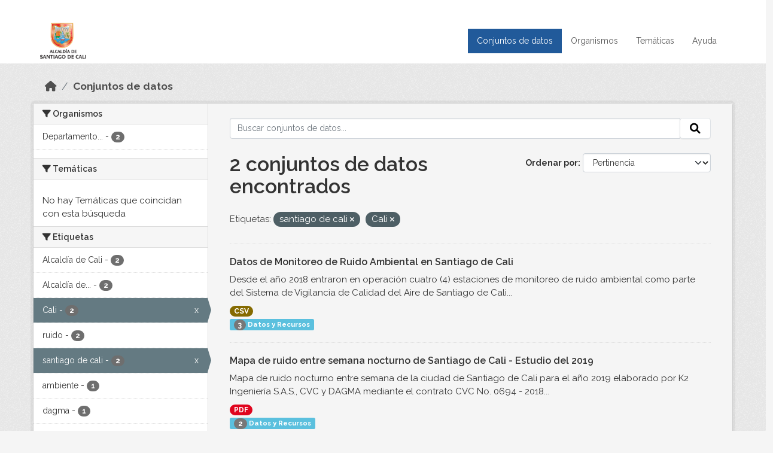

--- FILE ---
content_type: text/html; charset=utf-8
request_url: https://datos.cali.gov.co/dataset?tags=santiago+de+cali&tags=Cali
body_size: 31109
content:
<!DOCTYPE html>
<!--[if IE 9]> <html lang="es" class="ie9"> <![endif]-->
<!--[if gt IE 8]><!--> <html lang="es"  > <!--<![endif]-->
  <head>
    <meta charset="utf-8" />
      <meta name="csrf_field_name" content="_csrf_token" />
      <meta name="_csrf_token" content="IjY5OTQxYmUzNTc1Y2M4MDI3OGMxMzFiZjVkY2Y5NjFjMjFlYmVlOWYi.aXHCOQ.GqLXaVQeMD7ShWKW0waXSERjT_E" />

      <meta name="generator" content="ckan 2.10.4" />
      <meta name="viewport" content="width=device-width, initial-scale=1.0">
    <title>Conjunto de datos - Datos Abiertos Cali</title>

    
    
    <link rel="shortcut icon" href="/img/favicon.ico" />
    
    
        <!-- Google tag (gtag.js) -->
<script async src="https://www.googletagmanager.com/gtag/js?id=G-2GPXESL37B"></script>
<script>
 window.dataLayer = window.dataLayer || [];
 function gtag(){dataLayer.push(arguments);}

 gtag('set', 'linker', );
 gtag('js', new Date());

 gtag('config', 'G-2GPXESL37B', {
     anonymize_ip: true,
     linker: {
         domains: []
     }
 });
</script>
    

  
  
      
      
      
    
  
  

  


    
      
      
    

    
    <link href="/webassets/base/1c87a999_main.css" rel="stylesheet"/>
<link href="/webassets/webassets-external/57f7216b780409588d6765cfa4db3c8a_custom.css" rel="stylesheet"/>
<link href="/css/rating.css" rel="stylesheet"/>
<link href="/webassets/ckanext-activity/6ac15be0_activity.css" rel="stylesheet"/>
    
  </head>

  
  <body data-site-root="https://datos.cali.gov.co/" data-locale-root="https://datos.cali.gov.co/" >

    
    <div class="visually-hidden-focusable"><a href="#content">Skip to main content</a></div>
  

  
    

<header class="account-masthead">
  <div class="container">
    
    
    
  </div>
</header>

<header class="navbar navbar-expand-lg navbar-static-top masthead">
    
  <div class="container">
    <div class="row row-cols-md-2 w-100">
      <hgroup class="header-image navbar-left col">
        
        <a class="logo" href="/">
        <!--
          <img class="image-header" src="/img/lema-alcaldia-cali.png" alt="Datos Abiertos - Alcaldía de Santiago de Cali"
              title="Alcaldía de Santiago de Cali">
        -->
          <img class="image-header" src="/img/logo-alcaldia-cali.png" alt="Datos Abiertos - Alcaldía de Santiago de Cali"
              title="Alcaldía de Santiago de Cali">
          <span class="title-header sr-only">Datos Abiertos</span>
        </a>
        
      </hgroup>
      <di class="col text-end">
        <button class="navbar-toggler" type="button" data-bs-toggle="collapse" data-bs-target="#navbarSupportedContent" aria-controls="navbarSupportedContent" aria-expanded="false" aria-label="Toggle navigation">
          <span class="navbar-toggler-icon"></span>
        </button>
      </div>
      <!-- <div class="navbar-right">
        <button data-target="#main-navigation-toggle" data-toggle="collapse" class="navbar-toggle collapsed"
                type="button">
          <span class="fa fa-bars"></span>
        </button>
      </div> -->

      <div class="collapse navbar-collapse col justify-content-end" id="main-navigation-toggle">
        
        <nav class="section navigation">
          <ul class="navbar-nav me-auto mb-2 mb-lg-0">
            
            <li class="active"><a href="/dataset/">Conjuntos de datos</a></li><li><a href="/organization/">Organismos</a></li><li><a href="/group/">Temáticas</a></li><li><a href="/pages/ayuda">Ayuda</a></li>
            
          </ul>
        </nav>
         
        
        
      </div>
    </div>
  </div>
</header>

  
    <div class="main">
      <div id="content" class="container">
        
          
            <div class="flash-messages">
              
                
              
            </div>
          

          
            <div class="toolbar" role="navigation" aria-label="Miga de pan">
              
                
                  <ol class="breadcrumb">
                    
<li class="home"><a href="/" aria-label="Inicio"><i class="fa fa-home"></i><span> Inicio</span></a></li>
                    
  <li class="active"><a href="/dataset/">Conjuntos de datos</a></li>

                  </ol>
                
              
            </div>
          

          <div class="row wrapper">
            
            
            

            
              <aside class="secondary col-md-3">
                
                
  <div class="filters">
    <div>
      
        

    
    
	
	    
		<section class="module module-narrow module-shallow">
		    
			<h2 class="module-heading">
			    <i class="fa fa-filter"></i>
			    Organismos
			</h2>
		    
		    
			
			    
				<nav aria-label="Organismos">
				    <ul class="list-unstyled nav nav-simple nav-facet">
					
					    
					    
					    
					    
					    <li class="nav-item ">
						<a href="/dataset/?tags=santiago+de+cali&amp;tags=Cali&amp;organization=departamento-administrativo-de-gestion-del-medio-ambiente" title="Departamento Administrativo de Gestión del Medio Ambiente">
						    <span class="item-label">Departamento...</span>
						    <span class="hidden separator"> - </span>
						    <span class="item-count badge">2</span>
							
						</a>
					    </li>
					
				    </ul>
				</nav>

				<p class="module-footer">
				    
					
				    
				</p>
			    
			
		    
		</section>
	    
	
    

      
        

    
    
	
	    
		<section class="module module-narrow module-shallow">
		    
			<h2 class="module-heading">
			    <i class="fa fa-filter"></i>
			    Temáticas
			</h2>
		    
		    
			
			    
				<p class="module-content empty">No hay Temáticas que coincidan con esta búsqueda</p>
			    
			
		    
		</section>
	    
	
    

      
        

    
    
	
	    
		<section class="module module-narrow module-shallow">
		    
			<h2 class="module-heading">
			    <i class="fa fa-filter"></i>
			    Etiquetas
			</h2>
		    
		    
			
			    
				<nav aria-label="Etiquetas">
				    <ul class="list-unstyled nav nav-simple nav-facet">
					
					    
					    
					    
					    
					    <li class="nav-item ">
						<a href="/dataset/?tags=santiago+de+cali&amp;tags=Cali&amp;tags=Alcald%C3%ADa+de+Cali" title="">
						    <span class="item-label">Alcaldía de Cali</span>
						    <span class="hidden separator"> - </span>
						    <span class="item-count badge">2</span>
							
						</a>
					    </li>
					
					    
					    
					    
					    
					    <li class="nav-item ">
						<a href="/dataset/?tags=santiago+de+cali&amp;tags=Cali&amp;tags=Alcald%C3%ADa+de+Santiago+de+Cali" title="Alcaldía de Santiago de Cali">
						    <span class="item-label">Alcaldía de...</span>
						    <span class="hidden separator"> - </span>
						    <span class="item-count badge">2</span>
							
						</a>
					    </li>
					
					    
					    
					    
					    
					    <li class="nav-item  active">
						<a href="/dataset/?tags=santiago+de+cali" title="">
						    <span class="item-label">Cali</span>
						    <span class="hidden separator"> - </span>
						    <span class="item-count badge">2</span>
							<span class="facet-close">x</span>
						</a>
					    </li>
					
					    
					    
					    
					    
					    <li class="nav-item ">
						<a href="/dataset/?tags=santiago+de+cali&amp;tags=Cali&amp;tags=ruido" title="">
						    <span class="item-label">ruido</span>
						    <span class="hidden separator"> - </span>
						    <span class="item-count badge">2</span>
							
						</a>
					    </li>
					
					    
					    
					    
					    
					    <li class="nav-item  active">
						<a href="/dataset/?tags=Cali" title="">
						    <span class="item-label">santiago de cali</span>
						    <span class="hidden separator"> - </span>
						    <span class="item-count badge">2</span>
							<span class="facet-close">x</span>
						</a>
					    </li>
					
					    
					    
					    
					    
					    <li class="nav-item ">
						<a href="/dataset/?tags=santiago+de+cali&amp;tags=Cali&amp;tags=ambiente" title="">
						    <span class="item-label">ambiente</span>
						    <span class="hidden separator"> - </span>
						    <span class="item-count badge">1</span>
							
						</a>
					    </li>
					
					    
					    
					    
					    
					    <li class="nav-item ">
						<a href="/dataset/?tags=santiago+de+cali&amp;tags=Cali&amp;tags=dagma" title="">
						    <span class="item-label">dagma</span>
						    <span class="hidden separator"> - </span>
						    <span class="item-count badge">1</span>
							
						</a>
					    </li>
					
					    
					    
					    
					    
					    <li class="nav-item ">
						<a href="/dataset/?tags=santiago+de+cali&amp;tags=Cali&amp;tags=mapa+de+ruido" title="">
						    <span class="item-label">mapa de ruido</span>
						    <span class="hidden separator"> - </span>
						    <span class="item-count badge">1</span>
							
						</a>
					    </li>
					
					    
					    
					    
					    
					    <li class="nav-item ">
						<a href="/dataset/?tags=santiago+de+cali&amp;tags=Cali&amp;tags=ruido+ambiental" title="">
						    <span class="item-label">ruido ambiental</span>
						    <span class="hidden separator"> - </span>
						    <span class="item-count badge">1</span>
							
						</a>
					    </li>
					
					    
					    
					    
					    
					    <li class="nav-item ">
						<a href="/dataset/?tags=santiago+de+cali&amp;tags=Cali&amp;tags=svcasc" title="">
						    <span class="item-label">svcasc</span>
						    <span class="hidden separator"> - </span>
						    <span class="item-count badge">1</span>
							
						</a>
					    </li>
					
				    </ul>
				</nav>

				<p class="module-footer">
				    
					
				    
				</p>
			    
			
		    
		</section>
	    
	
    

      
        

    
    
	
	    
		<section class="module module-narrow module-shallow">
		    
			<h2 class="module-heading">
			    <i class="fa fa-filter"></i>
			    Formatos
			</h2>
		    
		    
			
			    
				<nav aria-label="Formatos">
				    <ul class="list-unstyled nav nav-simple nav-facet">
					
					    
					    
					    
					    
					    <li class="nav-item ">
						<a href="/dataset/?tags=santiago+de+cali&amp;tags=Cali&amp;res_format=CSV" title="">
						    <span class="item-label">CSV</span>
						    <span class="hidden separator"> - </span>
						    <span class="item-count badge">1</span>
							
						</a>
					    </li>
					
					    
					    
					    
					    
					    <li class="nav-item ">
						<a href="/dataset/?tags=santiago+de+cali&amp;tags=Cali&amp;res_format=PDF" title="">
						    <span class="item-label">PDF</span>
						    <span class="hidden separator"> - </span>
						    <span class="item-count badge">1</span>
							
						</a>
					    </li>
					
				    </ul>
				</nav>

				<p class="module-footer">
				    
					
				    
				</p>
			    
			
		    
		</section>
	    
	
    

      
        

    
    
	
	    
		<section class="module module-narrow module-shallow">
		    
			<h2 class="module-heading">
			    <i class="fa fa-filter"></i>
			    Licencias
			</h2>
		    
		    
			
			    
				<nav aria-label="Licencias">
				    <ul class="list-unstyled nav nav-simple nav-facet">
					
					    
					    
					    
					    
					    <li class="nav-item ">
						<a href="/dataset/?tags=santiago+de+cali&amp;tags=Cali&amp;license_id=cc-by-sa" title="Creative Commons Attribution Share-Alike">
						    <span class="item-label">Creative Commons...</span>
						    <span class="hidden separator"> - </span>
						    <span class="item-count badge">2</span>
							
						</a>
					    </li>
					
				    </ul>
				</nav>

				<p class="module-footer">
				    
					
				    
				</p>
			    
			
		    
		</section>
	    
	
    

      
    </div>
    <a class="close no-text hide-filters"><i class="fa fa-times-circle"></i><span class="text">close</span></a>
  </div>

              </aside>
            

            
              <div class="primary col-md-9 col-xs-12" role="main">
                
                
  <section class="module">
    <div class="module-content">
      
        
      
      
    
    
    







<form id="dataset-search-form" class="search-form" method="get" data-module="select-switch">

  
    <div class="input-group search-input-group">
      <input aria-label="Buscar conjuntos de datos..." id="field-giant-search" type="text" class="form-control input-lg" name="q" value="" autocomplete="off" placeholder="Buscar conjuntos de datos...">
      
      <span class="input-group-btn">
        <button class="btn btn-default btn-lg" type="submit" value="search" aria-label="Enviar">
          <i class="fa fa-search"></i>
        </button>
      </span>
      
    </div>
  

  
    <span>






<input type="hidden" name="tags" value="santiago de cali" />





<input type="hidden" name="tags" value="Cali" />



</span>
  

  
    
      <div class="form-group control-order-by">
        <label for="field-order-by">Ordenar por</label>
        <select id="field-order-by" name="sort" class="form-control form-select">
          
            
              <option value="score desc, metadata_modified desc" selected="selected">Pertinencia</option>
            
          
            
              <option value="title_string asc">Nombre Ascendente</option>
            
          
            
              <option value="title_string desc">Nombre Descendente</option>
            
          
            
          
            
          
            
              <option value="metadata_modified desc">Última modificación</option>
            
          
            
          
        </select>
        
        <button class="btn btn-default js-hide" type="submit">Ir</button>
        
      </div>
    
  

  
    
      <h1>

  
  
  
  

2 conjuntos de datos encontrados</h1>
    
  

  
    
      <p class="filter-list">
        
          
          <span class="facet">Etiquetas:</span>
          
            <span class="filtered pill">santiago de cali
              <a href="/dataset/?tags=Cali" class="remove" title="Quitar"><i class="fa fa-times"></i></a>
            </span>
          
            <span class="filtered pill">Cali
              <a href="/dataset/?tags=santiago+de+cali" class="remove" title="Quitar"><i class="fa fa-times"></i></a>
            </span>
          
        
      </p>
      <a class="show-filters btn btn-default">Filtrar Resultados</a>
    
  

</form>





      
        

  
    <ul class="dataset-list list-unstyled">
    	
	      
	        






  <li class="dataset-item">
    

      <div class="dataset-content">
        
          <h2 class="dataset-heading">
            
              
            
            
<a href="/dataset/datos-de-ruido-ambiental-en-santiago-de-cali" title="Datos de Monitoreo de Ruido Ambiental en Santiago de Cali">
  Datos de Monitoreo de Ruido Ambiental en Santiago de Cali
</a>

            
              
              
            
          </h2>
        
        
          
            <div>Desde el año 2018 entraron en operación cuatro (4) estaciones de monitoreo de ruido ambiental como parte del Sistema de Vigilancia de Calidad del Aire de Santiago de Cali...</div>
          
        
      </div>
      
        
          
            <ul class="dataset-resources list-unstyled">
              
                
                <li>
                  <a href="/dataset/datos-de-ruido-ambiental-en-santiago-de-cali" class="badge badge-default" data-format="csv">CSV</a>
                </li>
                
              
            </ul>
          
        
      
    
<div class="label label-info">
  <span class="item-count badge">3</span> Datos y Recursos
</div>

  </li>

	      
	        






  <li class="dataset-item">
    

      <div class="dataset-content">
        
          <h2 class="dataset-heading">
            
              
            
            
<a href="/dataset/mapa-de-ruido-semana-nocturno-de-santiago-de-cali-2019" title="Mapa de ruido entre semana nocturno de Santiago de Cali - Estudio del 2019">
  Mapa de ruido entre semana nocturno de Santiago de Cali - Estudio del 2019
</a>

            
              
              
            
          </h2>
        
        
          
            <div>Mapa de ruido nocturno entre semana de la ciudad de Santiago de Cali para el año 2019 elaborado por K2 Ingeniería S.A.S., CVC y DAGMA mediante el contrato CVC No. 0694 - 2018...</div>
          
        
      </div>
      
        
          
            <ul class="dataset-resources list-unstyled">
              
                
                <li>
                  <a href="/dataset/mapa-de-ruido-semana-nocturno-de-santiago-de-cali-2019" class="badge badge-default" data-format="pdf">PDF</a>
                </li>
                
              
            </ul>
          
        
      
    
<div class="label label-info">
  <span class="item-count badge">2</span> Datos y Recursos
</div>

  </li>

	      
	    
    </ul>
  

      
    </div>

    
      
    
  </section>

  
    <section class="module">
      <div class="module-content">
        
          <small>
            
            
            
          Usted también puede acceder a este registro utilizando los <a href="/api/3">API</a> (ver <a href="http://docs.ckan.org/en/2.10/api/">API Docs</a>).
          </small>
        
      </div>
    </section>
  

              </div>
            
          </div>
        
      </div>
    </div>
  
    <footer class="site-footer">
  <div class="container">
    <div class="row">
      <div class="contact col-md-12 wow fadeInUp animated">
        <h2 class="title-section">Contáctenos</h2>
        <div class="row">
          <div class="info-container col-md-6">
            <div class="info place">
              <span>Dirección:</span> Centro Administrativo Municipal (CAM) Avenida 2 Norte #10 - 70. Cali - Valle del
              Cauca - Colombia.
            </div>
            <div class="info clock">
              <span>Horario atención:</span> lunes a viernes de 8 am a 12 pm y de 2 pm a 5 pm.
            </div>
            <div class="info clock">
              <a href="http://www.cali.gov.co/publicaciones/43/oficina_de_atencin_al_ciudadano/"> Atención al
                ciudadano </a>
            </div>
            <div class="info directory">
              <a href="http://www.cali.gov.co/directorio/">Directorio dependencias</a>
            </div>
          </div>
          <div class="info-container col-md-6 wow fadeInUp animated">
            <div class="info phone">
              <span>Linea Nacional:</span> 01 8000 222 195
            </div>
            <div class="info phone">
              <span>Lineas Locales:</span> 195 - (57+2) 887 9020
            </div>
            <div class="info email">
              <span>Email:</span> <a href="mailto:contactenos@cali.gov.co" title="Alcaldía de Santiago de Cali">contactenos@cali.gov.co</a>
            </div>
            <div class="info email">
              <span>Notificaciones Judiciales:</span> <a href="mailto:notificacionesjudiciales@cali.gov.co"
                                                        title="Alcaldía de Santiago de Cali">notificacionesjudiciales@cali.gov.co</a>
            </div>
          </div>
        </div> <!-- FIN ROW -->
      </div>
    </div> <!-- FIN ROW -->
  </div>

  <div class="copyright">
    <div class="container">
      
      <div class="row">
        <div class="col-md-8 footer-links">
          
          <ul class="list-unstyled">
            
            <li><a href="/about">Acerca de Datos Abiertos Cali</a>
            </li>
            
          </ul>
          <ul class="list-unstyled">
            
            
            <li><a href="http://docs.ckan.org/en/2.10/api/">API CKAN</a></li>
            <li><a href="http://www.ckan.org/">CKAN Association</a></li>
            <li><a href="http://www.opendefinition.org/okd/"><img
                src="/base/images/od_80x15_blue.png" alt="Open Data"></a></li>
            
          </ul>
          
        </div>
        <div class="col-md-4 attribution">
          
          <p><strong>Gestionado con </strong> <a class="hide-text ckan-footer-logo" href="http://ckan.org">CKAN</a>
          <!-- <a class="hide-text nexura-footer-logo" href="http://www.nexura.com/" title="Nexura Internacional">Nexura</a> -->
          </p>
          
          
          
<form class="lang-select" action="/util/redirect" data-module="select-switch" method="POST">
  
<input type="hidden" name="_csrf_token" value="IjY5OTQxYmUzNTc1Y2M4MDI3OGMxMzFiZjVkY2Y5NjFjMjFlYmVlOWYi.aXHCOQ.GqLXaVQeMD7ShWKW0waXSERjT_E"/> 
  <div class="form-group">
    <label for="field-lang-select">Idioma</label>
    <select id="field-lang-select" name="url" data-module="autocomplete" data-module-dropdown-class="lang-dropdown" data-module-container-class="lang-container">
      
        <option value="/es/dataset?tags=santiago+de+cali&amp;tags=Cali" selected="selected">
          español
        </option>
      
        <option value="/en/dataset?tags=santiago+de+cali&amp;tags=Cali" >
          English
        </option>
      
        <option value="/pt_BR/dataset?tags=santiago+de+cali&amp;tags=Cali" >
          português (Brasil)
        </option>
      
        <option value="/ja/dataset?tags=santiago+de+cali&amp;tags=Cali" >
          日本語
        </option>
      
        <option value="/it/dataset?tags=santiago+de+cali&amp;tags=Cali" >
          italiano
        </option>
      
        <option value="/cs_CZ/dataset?tags=santiago+de+cali&amp;tags=Cali" >
          čeština (Česko)
        </option>
      
        <option value="/ca/dataset?tags=santiago+de+cali&amp;tags=Cali" >
          català
        </option>
      
        <option value="/fr/dataset?tags=santiago+de+cali&amp;tags=Cali" >
          français
        </option>
      
        <option value="/el/dataset?tags=santiago+de+cali&amp;tags=Cali" >
          Ελληνικά
        </option>
      
        <option value="/sv/dataset?tags=santiago+de+cali&amp;tags=Cali" >
          svenska
        </option>
      
        <option value="/sr/dataset?tags=santiago+de+cali&amp;tags=Cali" >
          српски
        </option>
      
        <option value="/no/dataset?tags=santiago+de+cali&amp;tags=Cali" >
          norsk
        </option>
      
        <option value="/sk/dataset?tags=santiago+de+cali&amp;tags=Cali" >
          slovenčina
        </option>
      
        <option value="/fi/dataset?tags=santiago+de+cali&amp;tags=Cali" >
          suomi
        </option>
      
        <option value="/ru/dataset?tags=santiago+de+cali&amp;tags=Cali" >
          русский
        </option>
      
        <option value="/de/dataset?tags=santiago+de+cali&amp;tags=Cali" >
          Deutsch
        </option>
      
        <option value="/pl/dataset?tags=santiago+de+cali&amp;tags=Cali" >
          polski
        </option>
      
        <option value="/nl/dataset?tags=santiago+de+cali&amp;tags=Cali" >
          Nederlands
        </option>
      
        <option value="/bg/dataset?tags=santiago+de+cali&amp;tags=Cali" >
          български
        </option>
      
        <option value="/ko_KR/dataset?tags=santiago+de+cali&amp;tags=Cali" >
          한국어 (대한민국)
        </option>
      
        <option value="/hu/dataset?tags=santiago+de+cali&amp;tags=Cali" >
          magyar
        </option>
      
        <option value="/sl/dataset?tags=santiago+de+cali&amp;tags=Cali" >
          slovenščina
        </option>
      
        <option value="/lv/dataset?tags=santiago+de+cali&amp;tags=Cali" >
          latviešu
        </option>
      
        <option value="/id/dataset?tags=santiago+de+cali&amp;tags=Cali" >
          Indonesia
        </option>
      
        <option value="/ro/dataset?tags=santiago+de+cali&amp;tags=Cali" >
          română
        </option>
      
        <option value="/lt/dataset?tags=santiago+de+cali&amp;tags=Cali" >
          lietuvių
        </option>
      
        <option value="/bs/dataset?tags=santiago+de+cali&amp;tags=Cali" >
          bosanski
        </option>
      
        <option value="/hr/dataset?tags=santiago+de+cali&amp;tags=Cali" >
          hrvatski
        </option>
      
        <option value="/gl/dataset?tags=santiago+de+cali&amp;tags=Cali" >
          galego
        </option>
      
        <option value="/tl/dataset?tags=santiago+de+cali&amp;tags=Cali" >
          Filipino (Pilipinas)
        </option>
      
        <option value="/is/dataset?tags=santiago+de+cali&amp;tags=Cali" >
          íslenska
        </option>
      
        <option value="/zh_Hans_CN/dataset?tags=santiago+de+cali&amp;tags=Cali" >
          中文 (简体, 中国)
        </option>
      
        <option value="/he/dataset?tags=santiago+de+cali&amp;tags=Cali" >
          עברית
        </option>
      
        <option value="/th/dataset?tags=santiago+de+cali&amp;tags=Cali" >
          ไทย
        </option>
      
        <option value="/en_AU/dataset?tags=santiago+de+cali&amp;tags=Cali" >
          English (Australia)
        </option>
      
        <option value="/es_AR/dataset?tags=santiago+de+cali&amp;tags=Cali" >
          español (Argentina)
        </option>
      
        <option value="/mn_MN/dataset?tags=santiago+de+cali&amp;tags=Cali" >
          монгол (Монгол)
        </option>
      
        <option value="/da_DK/dataset?tags=santiago+de+cali&amp;tags=Cali" >
          dansk (Danmark)
        </option>
      
        <option value="/en_GB/dataset?tags=santiago+de+cali&amp;tags=Cali" >
          English (United Kingdom)
        </option>
      
        <option value="/nb_NO/dataset?tags=santiago+de+cali&amp;tags=Cali" >
          norsk bokmål (Norge)
        </option>
      
        <option value="/am/dataset?tags=santiago+de+cali&amp;tags=Cali" >
          አማርኛ
        </option>
      
        <option value="/pt_PT/dataset?tags=santiago+de+cali&amp;tags=Cali" >
          português (Portugal)
        </option>
      
        <option value="/mk/dataset?tags=santiago+de+cali&amp;tags=Cali" >
          македонски
        </option>
      
        <option value="/my_MM/dataset?tags=santiago+de+cali&amp;tags=Cali" >
          မြန်မာ (မြန်မာ)
        </option>
      
        <option value="/sq/dataset?tags=santiago+de+cali&amp;tags=Cali" >
          shqip
        </option>
      
        <option value="/fa_IR/dataset?tags=santiago+de+cali&amp;tags=Cali" >
          فارسی (ایران)
        </option>
      
        <option value="/tr/dataset?tags=santiago+de+cali&amp;tags=Cali" >
          Türkçe
        </option>
      
        <option value="/sr_Latn/dataset?tags=santiago+de+cali&amp;tags=Cali" >
          srpski (latinica)
        </option>
      
        <option value="/uk/dataset?tags=santiago+de+cali&amp;tags=Cali" >
          українська
        </option>
      
        <option value="/km/dataset?tags=santiago+de+cali&amp;tags=Cali" >
          ខ្មែរ
        </option>
      
        <option value="/vi/dataset?tags=santiago+de+cali&amp;tags=Cali" >
          Tiếng Việt
        </option>
      
        <option value="/ar/dataset?tags=santiago+de+cali&amp;tags=Cali" >
          العربية
        </option>
      
        <option value="/ne/dataset?tags=santiago+de+cali&amp;tags=Cali" >
          नेपाली
        </option>
      
        <option value="/zh_Hant_TW/dataset?tags=santiago+de+cali&amp;tags=Cali" >
          中文 (繁體, 台灣)
        </option>
      
        <option value="/eu/dataset?tags=santiago+de+cali&amp;tags=Cali" >
          euskara
        </option>
      
        <option value="/uk_UA/dataset?tags=santiago+de+cali&amp;tags=Cali" >
          українська (Україна)
        </option>
      
    </select>
  </div>
  <button class="btn btn-default d-none " type="submit">Ir</button>
</form>


          
        </div>
      </div>
      
    </div>
  </div> <!-- FIN COPYRIGHT -->

</footer>


<link rel="stylesheet" href="https://calivirtual.net/chat/v22102021/vista/css/estilos_datos.css">
<script src="https://calivirtual.net/chat/v22102021/vista/js/function_datos.js"></script>    

<button class="boton-chat boton-chat-animated" id="boton-chat" onclick="chat_abrir()">
    <img src="https://calivirtual.net/chat/v22102021/vista/img/chat.png" alt="">
</button>

<div class="contenedor-chat" id="contenedor-chat">
    <div class="chat-head">
        <p>Bienvenido al servicio ChatBox de datos abiertos Cali</p>
        <button class="chat-boton-cerrar" onclick="chat_cerrar()">
            <i class="">&times;</i>
        </button>
    </div>

    <div class="chat-body-inicio" id="chat-body"></div>

    <div class="chat-mensaje" id=chat-mensaje>
        <div class="row">
            <div class="col-sm-12">
                <form action="javascript: chat_mensaje()">
                    <div class="form-group">
                        <div class="input-group">
                            <input type="text" class="form-control" name="chat-texto" id="chat-texto" onkeypress="return soloNumeros(event)" placeholder="Escriba aqui" autocomplete="off" required>
                            <div class="input-group-btn">
                                <button class="btn chat-btn-enviar" type="submit">
                                    <i class="glyphicon glyphicon-send"></i>
                                </button>
                            </div>
                        </div>
                    </div>
                </form>
            </div>
        </div>
    </div>
</div>

<div class="chat-ventana-multimedia" id="chat-ventana-multimedia">
    <img src="" alt="" id="chat-multimedia">
    <br><br>
    <button class="btn btn-danger" style="float: right" onclick="ocultar('chat-ventana-multimedia')">Cerrar</button>
</div>
  
  
  
  
  
  
    
    
    
        
        
        <div class="js-hide" data-module="google-analytics"
             data-module-googleanalytics_resource_prefix="/downloads/">
        </div>
    


  

      

    
    
    <link href="/webassets/vendor/d05bf0e7_fontawesome.css" rel="stylesheet"/>
<link href="/css/rating.css" rel="stylesheet"/>
<link href="/webassets/vendor/f3b8236b_select2.css" rel="stylesheet"/>
    <script src="/webassets/vendor/8c3c143a_jquery.js" type="text/javascript"></script>
<script src="/webassets/vendor/5027b870_vendor.js" type="text/javascript"></script>
<script src="/webassets/vendor/6d1ad7e6_bootstrap.js" type="text/javascript"></script>
<script src="/webassets/base/6fddaa3f_main.js" type="text/javascript"></script>
<script src="/webassets/base/0d750fad_ckan.js" type="text/javascript"></script>
<script src="/webassets/ckanext-googleanalytics/event_tracking.js?c4ef09be" type="text/javascript"></script>
<script src="/webassets/activity/0fdb5ee0_activity.js" type="text/javascript"></script>
  </body>
</html>